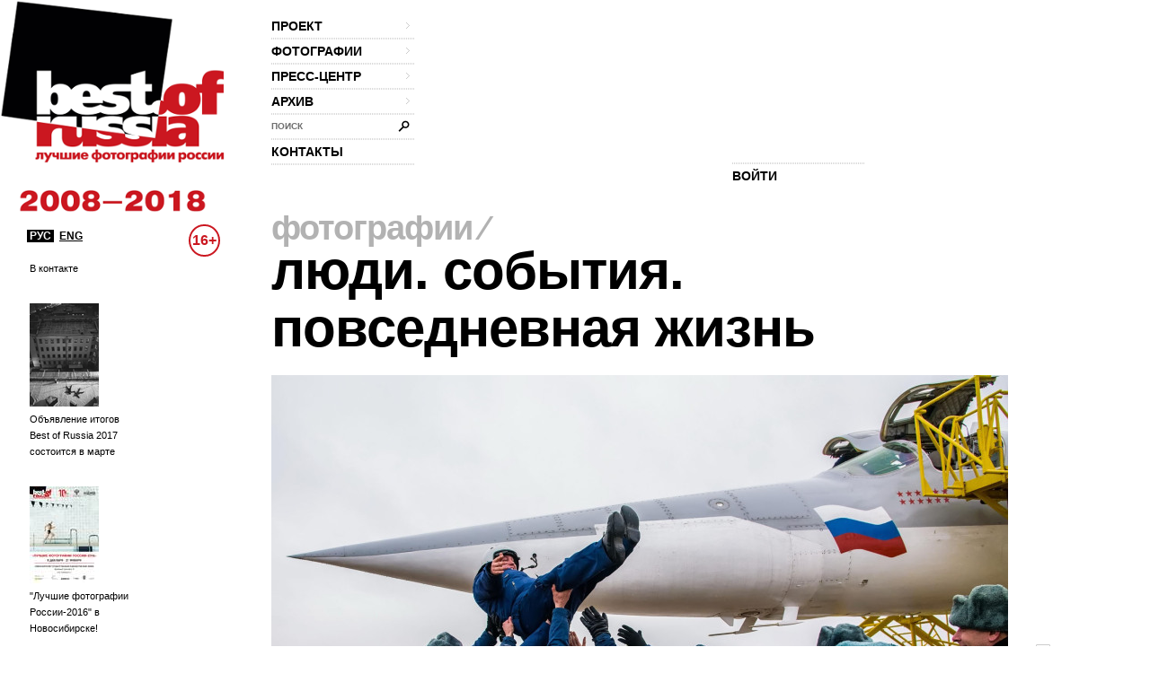

--- FILE ---
content_type: text/html; charset=utf-8
request_url: http://thebestofrussia.ru/ru/photo/223400
body_size: 6313
content:
<!DOCTYPE html PUBLIC "-//W3C//DTD XHTML 1.0 Strict//EN" "http://www.w3.org/TR/xhtml1/DTD/xhtml1-strict.dtd">
<html xmlns="http://www.w3.org/1999/xhtml">
<head>
  <meta http-equiv="Content-Type" content="text/html; charset=utf-8" />
  <meta name="title" content="The Best Of Russia 2017" />
    <meta content="website" property="og:type"/>
  <meta content="http://thebestofrussia.ru/ru/photo/223400" property="og:url"/>
  <meta content="Возвращение. Фото 3" property="og:title"/>
  <meta content="Летчики дальней авиации после успешного завершения контртеррористической операции в Сирии вернулись домой" property="og:description"/>
  <meta content="http://photo.thebestofrussia.ru/223400/353.jpg" property="og:image">
  <link href="http://photo.thebestofrussia.ru/223400/353.jpg" rel="image_src">
  <title>The Best Of Russia 2017</title>
  <link rel="shortcut icon" href="/favicon.ico" />
  <link rel="stylesheet" type="text/css" media="screen" href="/css/reset.css?1298557061" />
<link rel="stylesheet" type="text/css" media="screen" href="/css/global.css?1298557074" />
<link rel="stylesheet" type="text/css" media="screen" href="/css/main.css?1377090708" />
<link rel="stylesheet" type="text/css" media="screen" href="/css/styles.css?1510058392" />
<link rel="stylesheet" type="text/css" media="screen" href="/css/links.css?1509134770" />
  <script type="text/javascript" src="http://code.jquery.com/jquery-1.7.2.min.js"></script>
<script type="text/javascript" src="/js/global.js?1389602878"></script>
  <script type="text/javascript">// <![CDATA[
    SF_CULTURE = 'ru';
  // ]]></script>
  <script type="text/javascript">
    var _gaq = _gaq || []; _gaq.push(['_setAccount', 'UA-18079329-1']); _gaq.push(['_trackPageview']);
    (function() {
      var ga = document.createElement('script'); ga.type = 'text/javascript'; ga.async = true;
      ga.src = ('https:' == document.location.protocol ? 'https://ssl' : 'http://www') + '.google-analytics.com/ga.js';
      var s = document.getElementsByTagName('script')[0]; s.parentNode.insertBefore(ga, s);
    })();
  </script>
</head>
<body>
  <div class="wrapper">
    <div id="header">
  <div id="logo">
    <a href="/"><img src="/uploads/logo.png" alt="Best Of Russia / Лучшие фотографии России 2017" /></a>
  </div>

  <div class="nav-wrp" style="border-right: none;">
    <ul id="head-nav">
              <li class="nav-item">
        <a class="nav-item-inn" href="/ru/about">проект<span class="gt"></span></a>                  <ul class="sub-nav">
            
                          <li>
                <a href="/ru/about">о проекте</a>              </li>
                          <li>
                <a href="/ru/conditions">условия участия</a>              </li>
                          <li>
                <a href="/ru/jury">жюри</a>              </li>
                          <li>
                <a href="/ru/partners">партнеры</a>              </li>
                          <li>
                <a href="/ru/album">альбом</a>              </li>
                          <li>
                <a href="/ru/exhibition">выставка</a>              </li>
                          <li>
                <a href="/ru/prizes">призы</a>              </li>
                      </ul>
              </li>
    
                <li class="nav-item">
        <a class="nav-item-inn" href="/ru/winners/2017">фотографии<span class="gt"></span></a>                  <ul class="sub-nav">
                          <li class="sub-nav-clear"></li>            
                          <li>
                <a href="/ru/winners/2017">победители 2017</a>              </li>
                          <li>
                <a href="/ru/anniversary">100 лучших фото за 10 лет</a>              </li>
                      </ul>
              </li>
    
                <li class="nav-item">
        <a class="nav-item-inn" href="/ru/news">пресс-центр<span class="gt"></span></a>                  <ul class="sub-nav">
                          <li class="sub-nav-clear"></li><li class="sub-nav-clear"></li>            
                          <li>
                <a href="/ru/news">новости</a>              </li>
                          <li>
                <a href="/ru/massmedia">сми о нас</a>              </li>
                          <li>
                <a href="/uploads/press-release.pdf">пресс-релиз (.pdf)</a>              </li>
                      </ul>
              </li>
    
                <li class="nav-item">
        <a class="nav-item-inn" href="/ru/archive/2016">архив<span class="gt"></span></a>                  <ul class="sub-nav">
            
                          <li>
                <a href="/ru/archive/2016">2016</a>              </li>
                          <li>
                <a href="/ru/archive/2015">2015</a>              </li>
                          <li>
                <a href="/ru/archive/2014">2014</a>              </li>
                          <li>
                <a href="/ru/archive/2013">2013</a>              </li>
                          <li>
                <a href="/ru/archive/2012">2012</a>              </li>
                          <li>
                <a href="/ru/archive/2011">2011</a>              </li>
                          <li>
                <a href="/ru/archive/2010">2010</a>              </li>
                          <li>
                <a href="/ru/archive/2009">2009</a>              </li>
                          <li>
                <a href="/ru/archive/2008">2008</a>              </li>
                      </ul>
              </li>
    
                <li id="head-search" class="label-hide">
        <form action="/ru/search" id="head-search" method="get">
          <input type="text" name="query" class="head-search-inp" />
          <label for="story-name">поиск</label>
          <input type="submit" class="head-search-sbm" value="" />
        </form>
      </li>

    
                <li class="nav-item">
        <a class="nav-item-inn" href="/ru/contact">контакты</a>              </li>
    
      </ul>  </div>

  <!--?php include_partial('global/header-steps-'.$sf_user->getCulture(), array('current_step' => sfConfig::get('app_current_step', 1))) ?-->
  <div class="steps">
    <div class="second-step step" style="width: 83px; border: none;"></div>
    <div class="second-step step" style="width: 83px; border: none;"></div>
    <div class="first-step step" style="border: none;">
         <span class="seporator"></span>
  <a class="join-fest" href="/ru/login">ВОЙТИ</a>
    </div>
  </div>

  <div class="lang-switch" style="bottom: -90px; z-index: 10;">
    <a class="lang-switch__href lang-switch__href_active" href="/">РУС</a>    <a class="lang-switch__href" href="/en">ENG</a>  </div>

  <div class="censure" style="top: 250px; color: #cb1720;">16+</div>
</div>
    <div id="container">
              <div id="aside" style="top: 50px;">
          <div class="aside-news">
          <div class="aside-news-item">
      <a href="/ru/news/91">В контакте</a>    </div>
          <div class="aside-news-item">
      <a href="/ru/news/90"><img style="width: 77px; height: 115px;" src="/tmp/news_90_news-aside_9016dde11cfd719853c20e5642caf2d0b8c2632d.jpg" />Объявление итогов Best of Russia 2017 состоится в марте</a>    </div>
          <div class="aside-news-item">
      <a href="/ru/news/89"><img style="width: 77px; height: 108px;" src="/tmp/news_89_news-aside_2e7933847f5d1b5d21c2475d36f6301c97996346.jpg" />&quot;Лучшие фотографии России-2016&quot; в Новосибирске!</a>    </div>
          <div class="aside-news-item">
      <a href="/ru/news/88"><img style="width: 77px; height: 52px;" src="/tmp/news_88_news-aside_bee4da7c0b4141865ceee92a0b29860204587cdd.png" />ВИНЗАВОД объявляет старт приема работ для участия  в юбилейном проекте Best of Russia 2017</a>    </div>
          <div class="aside-news-item">
      <a href="/ru/news/87"><img style="width: 77px; height: 108px;" src="/tmp/news_87_news-aside_c7e02a75044c1f074391521f0502bf43d6e79aae.jpg" />Выставка &quot;Лучшие фотографии России - 2016&quot; в Калининграде</a>    </div>
  </div>        </div>
      
      <div id="content" class="">
                    <h2>
            
          <a href="/ru/photos">фотографии</a>              &frasl;
                        
          </h2>
  <h1><a href="/ru/photos/people">люди. события. повседневная жизнь</a></h1>

      
        
<div style="display: none;" class="crumbs">
              <h2>
            
          <a href="/ru/photos">фотографии</a>              &frasl;
                        
          </h2>
  <h1><a href="/ru/photos/people">люди. события. повседневная жизнь</a></h1>

      
</div>

<div class="photo-item-big">
  <div class="photo-item-big-img">
    <div class="big-img-wrp">
      <img style="width: 820px; height: 547px;" alt="Возвращение. Фото 3" src="http://photo.thebestofrussia.ru/223400/820.jpg" />    </div>

          <a href="/ru/photo/223401" class="prew-img">
        <span class="arr">&larr;</span>
        <img style="width: 74px; height: 56px;" alt="Девушка" src="http://photo.thebestofrussia.ru/223401/74.jpg" />      </a>
    
          <a href="/ru/photo/223399" class="next-img">
        <span class="arr">&rarr;</span>
        <img style="width: 74px; height: 49px;" alt="Мерген" src="http://photo.thebestofrussia.ru/223399/74.jpg" />      </a>
    
          <span class="navigation-arrows">
        используйте стрелки клавиатуры для быстрой навигации по фотографиям      </span>
      </div>

  <div class="photo-item-big-descr" style="width: 820px;">
    <div class="descr-l">
      <div class="photo-big-descr__row group">
        <b>автор</b>
        <span><a href="/ru/profile/45004">Игорь Замулаев</a></span>
      </div>
              <div class="photo-big-descr__row group">
          <b>город</b>
          <span>Киров</span>
        </div>
      
              <div class="photo-big-descr__row group">
          <b>регион</b>
          <span>Калужская обл.</span>
        </div>
      
      <div class="foto-counters">
  <span class="rate">12</span>
  <span class="comm">0</span>
  <span class="views">1994</span>
</div>
      <div class="send-a-fr photo-big-descr__row group">
        <b>поделиться</b>
        <span><a onclick="var w=window.open(this.href,'Вконтакте','width=550, height=450');w.focus();return false;" href="https://vk.com/share.php?url=http://thebestofrussia.ru/ru/photo/223400"><img src="/images/vkontakte.png" /></a><a onclick="var w=window.open(this.href,'Facebook','width=550, height=450');w.focus();return false;" href="http://www.facebook.com/sharer.php?u=http://thebestofrussia.ru/ru/photo/223400"><img src="/images/facebook.png" /></a>
<a onclick="var w=window.open(this.href,'Live Journal');w.focus();return false;" href="http://livejournal.com/update.bml?subject=Возвращение. Фото 3&amp;event=%3Cdiv+style%3D%22padding%3A29px+43px+40px+26px+%21important%3B+width%3A621px+%21important%3B+background-color%3A%23d7d7d7+%21important%3B+margin%3A0+%21important%3B+overflow%3Ahidden+%21important%3B%22%3E%3Cdiv+style%3D%22padding%3A0+%21important%3B+width%3A621px+%21important%3B+overflow%3Ahidden%3B+background%3A+%23fff+url%28http%3A%2F%2Fthebestofrussia.ru%2Fimages%2Fwii-bg.png%29+no-repeat+18px+9px+%21important%3B+position%3Arelative+%21important%3B%22%3E%3Cdiv+style%3D%22float%3Aleft%3B+width%3A360px%3B+margin%3A+9px+0+0+19px+%21important%3B%22%3E%3Ca+href%3D%22http%3A%2F%2Fthebestofrussia.ru%2F%22+style%3D%22float%3A+left%3B+width%3A64px%3B+height%3A47px%3B+margin%3A0+0+10px%3B+font-size%3A0%3B+text-indent%3A-1000px%3B+background%3A+url%28http%3A%2F%2Fthebestofrussia.ru%2Fuploads%2Flj_widget_logo.png%29%3B%22+title%3D%22The+best+of+Russia%22%3E%26nbsp%3B%3C%2Fa%3E%3Ch1+style%3D%22font%3A+bold+20px+Arial%2C+Helvetica%2C+sans-serif%3B+color%3A+%23b4b4b4%3B+text-transform%3A+uppercase%3B+width%3A+260px%3B+float%3A+left%3B+margin%3A+2px+0+0+16px%3B%22%3E%D0%A3%D1%87%D0%B0%D1%81%D1%82%D0%BD%D0%B8%D0%BA+%D0%BF%D1%80%D0%BE%D0%B5%D0%BA%D1%82%D0%B0+Best+of+Russia%26nbsp%3B%602017%3C%2Fh1%3E%3Ca+href%3D%22http%3A%2F%2Fthebestofrussia.ru%2Fru%2Fphoto%2F223400%22+style%3D%22%22%3E%3Cimg+src%3D%22http%3A%2F%2Fphoto.thebestofrussia.ru%2F223400%2F353.jpg%22+style%3D%22width%3A353px%3B+border%3A0+none%3B+margin-bottom%3A+15px%3B%22+alt%3D%22%22+%2F%3E%3C%2Fa%3E%3C%2Fdiv%3E%3Cdiv+style%3D%22width%3A154px%3B+float%3Aright%3B+margin%3A64px+16px+0+0%3B+font%3A12px%2F16px+normal+%21important%3B+font-family%3AArial+%21important%3B+color%3A%23000+%21important%3B%22%3E%3Cdiv+style%3D%22height%3A47px%3B%22%3E%3Cstrong+style%3D%22font-weight%3Abold%3B+text-transform%3Auppercase%3B%22%3E%D0%92%D0%BE%D0%B7%D0%B2%D1%80%D0%B0%D1%89%D0%B5%D0%BD%D0%B8%D0%B5.+%D0%A4%D0%BE%D1%82%D0%BE+3%3C%2Fstrong%3E%3C%2Fdiv%3E%3Cdiv+style%3D%22height%3A45px%3B%22%3E%3Ca+href%3D%22http%3A%2F%2Fthebestofrussia.ru%2Fru%2Fprofile%2F45004%22+style%3D%22text-decoration%3Anone%3B+color%3A%23000%3B%22%3E%D0%98%D0%B3%D0%BE%D1%80%D1%8C+%D0%97%D0%B0%D0%BC%D1%83%D0%BB%D0%B0%D0%B5%D0%B2+%2F+%D0%9A%D0%B0%D0%BB%D1%83%D0%B3%D0%B0%3C%2Fa%3E%3C%2Fdiv%3E%3Cdiv+style%3D%22height%3A30px%3B%22%3E%D0%9A%D0%B8%D1%80%D0%BE%D0%B2%3C%2Fdiv%3E%3Cdiv+style%3D%22height%3A46px%3B+padding-right%3A18px%3B%22%3E%D0%BB%D1%8E%D0%B4%D0%B8.+%D1%81%D0%BE%D0%B1%D1%8B%D1%82%D0%B8%D1%8F.+%D0%BF%D0%BE%D0%B2%D1%81%D0%B5%D0%B4%D0%BD%D0%B5%D0%B2%D0%BD%D0%B0%D1%8F+%D0%B6%D0%B8%D0%B7%D0%BD%D1%8C%3C%2Fdiv%3E%3Cdiv+style%3D%22margin%3A0+0+0+-53px%3B+font%3A10px%2F16px+normal+%21important%3B+font-family%3AArial+%21important%3B%22%3E%3Cspan+style%3D%22padding%3A3px+0+3px+16px%3B+margin-right%3A9px%3B+vertical-align%3A+top%3B+background%3A+url%28http%3A%2F%2Fthebestofrussia.ru%2Fimages%2Fico-foto.png%29+no-repeat+0+2px%3B%22%3E12%3C%2Fspan%3E%3Cspan+style%3D%22padding%3A3px+0+3px+15px%3B+margin-right%3A5px%3B+vertical-align%3A+top%3B+background%3A+url%28http%3A%2F%2Fthebestofrussia.ru%2Fimages%2Fico-foto.png%29+no-repeat+0+-18px%3B%22%3E0%3C%2Fspan%3E%3Cspan+style%3D%22padding%3A3px+0+3px+20px%3B+margin-right%3A5px%3B+vertical-align%3A+top%3B+background%3A+url%28http%3A%2F%2Fthebestofrussia.ru%2Fimages%2Fico-foto.png%29+no-repeat+0+-40px%3B%22%3E1994%3C%2Fspan%3E%3C%2Fdiv%3E%3C%2Fdiv%3E%3C%2Fdiv%3E%3C%2Fdiv%3E"><img src="/images/lj.png" /></a></span>
      </div>

              <form action="/ru/photo/223400/vote" class="seporator seporator-cont">
          <span>голосовать</span> <input type="submit" value="+1" />
        </form>
          </div>

    <div class="descr-r">
      <div class="sep-b photo-big-descr__row">
        <b>название</b>
        <span>Возвращение. Фото 3</span>
      </div>
              <div class="photo-big-descr__row">
          <b>описание</b>
          <div><p>Летчики дальней авиации после успешного завершения контртеррористической операции в Сирии вернулись домой</p></div>
        </div>
          </div>
  </div>

  
<div class="live-a-comm" id="comments" style="width: 820px;">
  <span class="seporator type1"></span>

  <div class="comm-l">
          <h3>
        <a href="/ru/login">войдите</a> или <a href="/ru/register?referer=http%3A%2F%2Fthebestofrussia.ru%2Fru%2Fphoto%2F223400">зарегистрируйтесь</a> чтобы оставить комментарий      </h3>
      </div>

  <div class="comm-r">
          <div class="no-comm">
        <img src="/images/vz-mini.png" alt="" />
        <span>эту фотографию ещё никто не прокомментировал</span>
      </div>
      </div>
  <span class="seporator type1"></span>
</div></div>

      </div>
    </div>

    <div id="footer">
  <div class="lang-sel">
    <span>РУС</span>
    <a href="/en">ENG</a>  </div>

  <div class="foo-item-org">
    <a href="http://www.winzavod.ru/" onclick="window.open(this.href);return false;"><img src="/images/vz.png" alt="Центр современного искусства Винзавод" /></a>
    <div class="underline-c">
      <div>организатор — </div><a href="http://www.winzavod.ru/" onclick="window.open(this.href);return false;">Центр современного искусства ВИНЗАВОД</a>
    </div>
  </div>
  <div class="foo-item-org-by">
    <a href="http://mkrf.ru/" onclick="window.open(this.href);return false;"><img src="/images/min-cult.png" alt="Министерства культуры Российской Федерации" /></a>
    <div class="underline-c">
      при поддержке <a href="http://mkrf.ru/" onclick="window.open(this.href);return false;">Министерства культуры Российской Федерации</a>
    </div>
  </div>

  <div class="foo-item-info underline-c">
    <div class="space-aft socials"><div>присоединяйтесь:</div>
      <!--a href="http://bestofrussia.livejournal.com/" onclick="window.open(this.href);return false;"><img src="/images/lj.png" /></a>
      <a href="http://twitter.com/thebestofrussia" onclick="window.open(this.href);return false;"><img src="/images/twitter.png" /></a-->
      
      <a href="http://vkontakte.ru/club24428572" onclick="window.open(this.href);return false;"><img src="/images/vkontakte.png" /></a>
      
    </div>
    <div class="space-aft"><a href="/agreement.doc">Пользовательское соглашение</a> (doc)</div>
    <div>
      для справок: <a href="mailto:photo@thebestofrussia.ru">photo@thebestofrussia.ru</a>
      присылайте свои работы также по адресу: 105120, г. Москва, 4-ый Сыромятнический переулок, дом 1, строение 6, ООО "ЦСИ"
    </div>
  </div>

  <div class="foo-item-made-by underline-c">
    <div>дизайн — <a href="http://zolotogroup.ru/" onclick="window.open(this.href);return false;">ZOLOTOgroup</a></div>
    <div class="space-aft">
      программирование — <a href="http://garin-studio.ru/" onclick="window.open(this.href);return false;">Garin Studio</a>
    </div>
    <div>
      &copy; 2026 Фонд поддержки современного искусства &laquo;ВИНЗАВОД&raquo;
    </div>
  </div>
  <!--LiveInternet counter--><script type="text/javascript"><!--
document.write("<a href='http://www.liveinternet.ru/click' "+
"target=_blank><img src='//counter.yadro.ru/hit?t26.1;r"+
escape(document.referrer)+((typeof(screen)=="undefined")?"":
";s"+screen.width+"*"+screen.height+"*"+(screen.colorDepth?
screen.colorDepth:screen.pixelDepth))+";u"+escape(document.URL)+
";"+Math.random()+
"' alt='' title='LiveInternet: показано число посетителей за"+
" сегодня' "+
"border='0' width='88' height='15'><\/a>")
//--></script><!--/LiveInternet--></div>  </div>
</body>
</html>


--- FILE ---
content_type: text/css
request_url: http://thebestofrussia.ru/css/styles.css?1510058392
body_size: 32008
content:
              /*header*/
.censure{
  position: absolute;
  top: 185px;
  left: 210px;
  color: red;
  font: 600 1.33em "Arial";
  border: 2px solid;
  border-radius: 100%;
  padding: 7px 2px;
}
#logo {
  width: 302px;
  float: left;
}
.nav-wrp {
  border-right: 1px solid #ccc;
  margin: 16px 0 0;
  position: relative;
  float: left;
  width: 339px;
  height: 190px;
}
.nav-wrp ul {
  list-style-type: none;
  width: 160px;
  margin: 0;
  overflow: hidden;
}
.nav-wrp .sub-nav {
  font-size: 0.92em;
  display: none;
  position: absolute;
  right: 9px;
  top: 0;
  width: 164px;
  z-index: 5;
}

.nav-wrp .open-nav .sub-nav { display: block;}

.nav-wrp li {
  background: url(/images/nav-bg.png) repeat 0 0;
  height: 28px;
  vertical-align: top;
  margin: 0;
}
.nav-wrp li a {
  position: relative;
  display: block;
  background-color: #fff;
  height: 26px;
  line-height: 26px;
}
#head-search form {
  position: relative;
  display: block;
  background-color: #fff;
  height: 26px;
  line-height: 26px;
}
.nav-item-inn {
  font-size: 1.17em;
  font-weight: bold;
  text-transform: uppercase;
}
.nav-wrp li a .gt {
  background: url(/images/head-arr.png) no-repeat 0 0;
  position: absolute;
  right: 6px;
  top: 9px;
  width: 4px;
  height: 7px;
  font-size: 13px;
  font-weight: normal;
}
.nav-wrp li a:visited .gt { background-position: 0 0;}
.nav-wrp li a:hover .gt { background-position: 0 -17px;}
.nav-wrp li a:active .gt { background-position: 0 -17px;}
.nav-wrp .sub-nav li a { text-transform:lowercase;}
.nav-wrp .sub-nav-clear {
  background: #fff;
  height: 28px;
}

.nav-wrp  .head-nav-active { background: none;}
.nav-wrp .sub-nav-show { display: block;}
.nav-wrp .head-nav-active .gt { background-position: 0 -34px !important;}
.nav-wrp .head-nav-active:visited .gt { background-position: 0 -34px !important;}
.nav-wrp .head-nav-active:hover .gt { background-position: 0 -17px !important;}
.nav-wrp .head-nav-active:active .gt { background-position: 0 -17px !important;}

#head-search { position: relative;}
#head-search label {
  position: absolute;
  left: 0;
  top: 0;
}
#head-search input { border: 0 none;}
.head-search-inp { background: none;}
.head-search-sbm {
  cursor: pointer;
  width: 25px;
  height: 25px;
  position: absolute;
  right: 0;
  top: 0;
  background: url(/images/ico.png) no-repeat center center;
  overflow: visible;
  padding: 0;
}
.steps {
  float: left;
  position: relative;
  margin: 15px 8px 0 0;
}
.first-step, .second-step, .third-step {
  height: 190px;
  border-right: 1px solid #ccc;
  float: left;
  overflow: hidden;
  position: relative;
}
.first-step { width: 147px; padding-right: 22px; color: #d44e40; margin-left: 8px;}
.first-step-time {
  background: url(/images/vz-mini.png) no-repeat left top;
  padding: 5px 0 0 22px;
  margin: 4px 0 1px;
  font-weight: bold;
}
.first-step-title {
  font-weight: bold;
  text-transform: uppercase;
  line-height: 16px;
  margin-bottom: 1px;
}
.first-step-comm {
  font-size: 0.92em;
  line-height: 16px;
}
.play-fest, .join-fest {
  width: 147px;
  height: 28px;
  line-height: 28px;
  font-size: 1.17em;
  font-weight: bold;
  display: block;
  position: absolute;
  left: 0;
}
.play-fest { bottom: 23px;}
.join-fest { bottom: -5px;}
.first-step .seporator {
  height: 2px;
  overflow: hidden;
  width: 147px;
  position: absolute;
  bottom: 22px;
  left: 0;
  margin: 0;
}
.jury-link {
  color: #FF3300 !important;
  font-weight: bold;
}
#timepad_btn, #ponominalu_btn{
  /*width: 50px;*/
  display: inline-block;
  margin-top: 5px;
  margin-bottom: 5px;
  margin-right: -4px;
  padding: 10px 0;
  color: white;
  font-size: 11px;
  text-transform: uppercase;
  cursor: pointer;
  position: relative;
}
#timepad_btn{
  padding-left: 25px;
  background-color: #d44e40;
}
#ponominalu_btn{
  padding-left: 18px;
  background-color: #1D1D1B;
}
#timepad_btn:hover > span{
  opacity: 0.6;
}
#ponominalu_btn:hover > span{
  opacity: 0.6;
}
#ponominalu_btn:after{
  top: 50%;
  right: -9px;
  margin-top: -5px;
  height: 10px;
  width: 22px;
  background: url(/images/ponominalu.png) no-repeat 0 0;
}
#timepad_btn:after{
  top: 50%;
  left: 5px;
  margin-top: -8px;
  height: 16px;
  width: 13px;
  background: url(/images/timepad.png) no-repeat 0 0;
}
#ponominalu_btn:after, #timepad_btn:after{
  content: '';
  position: absolute;
  z-index: 100;
  background-size: cover;
}
#ponominalu_btn:before, #timepad_btn:before{
  content: '';
  position: absolute;
  z-index: 10;
  top: 0;
  width: 0;
  height: 0;
  border: 17px solid transparent;
  border-right: 0;
}
#ponominalu_btn:before{
  border-left-color: #1D1D1B;
  right: -16px;
}
#timepad_btn:before{
  border-left-color: #d44e40;
  right: -17px;
}


                     /* #aside */

.aside-news { width: 114px; margin-left: 33px;}
.aside-news-item {
  margin-bottom: 30px;
  font-size: 0.92em;
  line-height: 1.65em;
}
.aside-news-item img { display:inline-block; margin: 0 90px 0 0;}

                    /* #content */

.enterance { overflow: hidden;}
.join-block-l, .join-block-r {
  float: left;
  width: 305px;
}


/**/
.join-block-l h3, .join-block-r h3 {letter-spacing: -1px; margin-bottom: 14px;}
/**/

.join-block-l {
  border-right: 1px solid #ccc;
  padding: 0 34px 10px 0;
  margin: 0 31px 30px 0;
}
.join-block-r p { font-size: 14px; margin-bottom: 2px; line-height: 1.6em;}
.enterance .join-block-r p { line-height: 1.44em; margin-bottom: 6px;}
.enterance .join-block-r .seporator { margin-bottom: 8px;}
.enterance .join-block-r input { margin-top: 4px;}
.enterance input.st { margin-bottom: 14px;}
.join-block-r input { cursor: pointer;}

.login-e-mail { width: 293px;}
.login-pass { width: 223px; float: left;}

.btn {
  display: inline-block;
  height: 24px;
  padding: 0 0;
  background: #f4f4f4;
  border: 1px solid #c5c5c5;
  overflow: hidden;
}
.btn input {
  height: 21px;
  cursor: pointer;
  margin-bottom: 0;
  padding: 0 5px;
  overflow: visible;
  border: 0 none;
}
.join-block-l .login-sbm  { float: right; margin-top: 1px;}
.enterance .join-block-l .login-sbm  { margin-top: 2px;}

.seporator {
  overflow: hidden;
  display: block;
  background: url(/images/nav-bg.png) repeat 0 0;
  height: 3px;
  margin: 0 0 8px;
}

                    /* #footer */


#footer { line-height: 1.64em; font-size: 0.92em;}

.lang-sel {
  position: absolute;
  left: 31px;
  bottom: 29px;
  font-size: 0.91em;
  font-weight: bold;
}
.lang-sel span {
  background: #000;
  color: #fff;
  padding: 0 2px 1px;
}
.lang-sel a { display: block; padding: 0 2px 1px; text-decoration: underline;}

.foo-item-org {
  padding-top: 4px;
  width: 123px;
  float: left;
  margin-right: 48px;
}
.foo-item-org-by {
  padding-top: 3px;
  float: left;
  width: 140px;
  margin-right: 27px;
}
.foo-item-info, .foo-item-made-by {
  float: left;
  padding-top: 35px;
  width: 258px;
  margin-right: 49px;
}
.foo-item-made-by { margin-right: 0; width: 200px;}
.space-aft { margin-bottom: 5px;}
.socials { margin-bottom:1px;}
.socials img { margin: 0 2px;}
.socials div { float: left; height: 18px; width: 100px;}
#footer .underline-c a { font-size: inherit;}

                          /* join.html */


.block-item { margin-bottom: 27px;}
#join-form {
  margin-bottom: 45px;
  width: 676px;
}
.join-l {
  float: left;
  width: 148px;
  font-weight: bold;
  text-transform: uppercase;
  margin-right: 39px;
}
.join-r {
  float: left;
  width: 489px;
}
.join-r label { clear: both;}
.join-r .fl { margin-right: 12px;}
.auth-item { overflow: hidden; margin-bottom: 3px;}

.valid {
  vertical-align:top;
  background: url(/images/sprites.png) no-repeat 0 0;
  width: 9px;
  height: 8px;
  display: none;
  margin: 0 -17px 0 8px;
  /*
margin: 0 0 0 8px;
*/
}
.valid-ok { display: inline-block;}
.valid-no { display: inline-block; background-position: -19px 0;}

.pos-rel { position: relative;}
.pop-comm-active { display: inline-block; background: none;}
.auth-item-end { margin-bottom: 20px;}
.pop-comment {
  z-index: 1;
  width: 111px;
  position: absolute;
  display: inline-block;
  background-color: #ee3124;
  font-size: 10px;
  line-height: 9px;
  color: #fff;
  padding:  5px;
  margin-left: 5px;
}
.join-agree .pop-comment {width:300px;}
.upload-photo .descr-l .pop-comment { width: auto;}
.pop-error-wrp { overflow: auto; margin-top:-6px;}
.pop-error-wrp .pop-error {
  float: left;
  clear: both;
  display: block;
  background-color: #ee3124;
  font-size: 10px;
  line-height: 9px;
  color: #fff;
  padding:  5px;
}
.pop-comm-t {
  background: url(/images/sprites.png) no-repeat 0 -18px;
  width: 4px;
  height: 9px;
  position: absolute;
  left: -4px;
  top: 2px;
}
#join-form .seporator { margin-bottom: 14px;}
#join-form .auth-item .seporator  {
  height: 8px;
  margin: 0 0 16px;
}
.join-e-mail { width: 300px;}
.join-pass, .join-pass-re { width: 213px;}
.join-name { width: 193px;}
.join-sec-name { width: 233px;}
.join-dd { width: 18px;}
.join-yy { width: 31px;}
.join-mm { margin: 3px 5px 0;}
.join-index { width: 45px;}
.join-region { width: 150px; margin: 3px 0 0;}
.join-city { width: 219px;}
.join-adres { width: 450px;}
.join-phone { width: 150px;}
.tel-wrp { line-height: 25px;}
.tel-wrp label { line-height: 13px;}
.join-tel-code { width: 44px; margin: 0 4px 15px 7px;}
.join-tel { width: 109px;}


.join-agree {
  padding-left: 10px;
  overflow: hidden;
  margin-bottom: 3px;
}
.checkbox {
  padding: 0;
  vertical-align: middle;
  margin: 0 12px 0 0;
  width: auto;
  height: auto;
  border: 0 none;
  background: none;
}
.join-agree .checkbox { height: 16px; overflow: visible;}
.agree-inn {
  margin-bottom: 12px;
  overflow: hidden;
  clear: both;
}
.join-agree label {
  float: left;
  width: 620px;
}
.seporator-cont {
  position: relative;
  margin: 0 0 12px;
  height: 36px;
  line-height: 37px;
  padding-right: 20px;
  padding: 0 20px 0 13px;
  clear: both;
}
#join-form .seporator-cont  { text-align: right;}
#join-form .seporator-cont span { display: inline-block;}
.seporator-cont .ann { vertical-align: top;}
.seporator-cont .btn { margin: 5px 10px 0 0;}

.ext { height: 50px !important;}


                  /*  join-next  */
.join-part2, .join-part1 {
  position: relative;
  z-index: 2;
}

.overlay-on .overlay-shadow {
  background-color: #fff;
  opacity: 0.8;
  display: block;
  position: absolute;
  z-index: 10;
  left: 0;
  top: 0;
  width: 150%;
  height: 100%;
  -ms-filter: "progid:DXImageTransform.Microsoft.Alpha(Opacity=70)";
  filter: alpha(opacity=70);
}

.one-line { display: block;}

.join-next-block { /*width: 677px;*/ overflow: hidden;}

.add-foto-form { overflow: hidden;}
.add-foto-l {
  overflow: hidden;
  position: relative;
  background: url(/images/nav-bg.png) repeat 0 0;
  width: 211px;
  height: 163px;
  float: left;
  margin-right: 12px;
  margin: 0 12px 34px 0;
}
.add-foto-r {
  float: left;
  width: 440px;
  margin-bottom: 34px;
}
.add-foto-r .join-l { width: 65px; margin: 0; padding-top: 4px;}
.add-foto-r .join-r { width: 364px; margin: 0;}
#foto-upload { display: block;}
#add-file-btn {
  display: block;
  margin-top: -14px;
  position: absolute;
  text-align: center;
  top: 50%;
  width: 209px;
}
#add-file-btn .file-upload-btn {
  cursor: pointer;
  font-size: 60px;
  right: 0;
  opacity: 0;
  position: absolute;
  top: 0;
  border:0;
  background:transparent;
  display:block;
  height:35px;
  width:215px;
  background-image:none;
  filter:alpha(opacity=0);
}
#add-file-btn .file-upload-fake {
  overflow: visible;
  padding: 0 3px;
}
.account-add-foto .descr-l .pop-comm-active {
  position: absolute;
  left: -14px;
  top: 0;
  width: 100%;
}
.add-foto-name { width: 276px;}
textarea.add-foto-about {
  width: 352px;
  height: 86px;
  overflow: auto;
  line-height: 18px;
}
.foto-diskr-2 { font-size: 0; margin-bottom:5px;}
.add-foto-r .join-region { margin: 3px 0 0; width: 159px;}
.add-foto-r .join-city { width: 178px;}

.add-foto-nom { width: 201px; margin: 0;}

.add-foto-form .seporator-cont { text-align: right;}
.add-foto-form .seporator-cont label {
  margin-right: 30px;
  display: inline-block;
  vertical-align: top;
}
.join-agree-3 {
  margin:0 5px 0 0;
  vertical-align: middle;
}
.add-foto-form .btn { margin-right: 0;}



                  /*  foto-list.html  */
.foto-list { width: 678px; padding-right: 39px;}




.foto-list .seporator { height: 7px; margin: 0 0 5px;}

.cont-nav-wrp {
  overflow: hidden;
  padding-bottom:25px;
}
.cont-nav {
  white-space: nowrap;
  float: left;
  margin: 0 15px 0 0;
  padding-bottom: 4px;
}
.cont-nav li {
  display: inline-block;
  vertical-align: top;
  margin: 0 2px 0 0;
  list-style-type: none;
  font-size: 0.92em;
  font-weight: bold;
  text-transform: uppercase;
}
.cont-nav .cont-nav-name {
  margin-left: 14px;
  line-height: 18px;
  font-weight: normal;
  text-transform: uppercase;
}
.cont-nav li a {
  display: block;
  float: left;
  height: 19px;
  line-height: 18px;
  margin: 0 4px;
}

.cont-nav .cont-nav-active {
  float: left;
  height: 19px;
  line-height: 18px;
  background: #000;
  padding: 0 6px;
  color: #fff;
}
.cont-nav-l {
  margin-right: 40px;
  float: left;
}
.cont-nav-c {
  overflow: hidden;
}
.cont-nav-r {
  font-weight: bold;
  position: absolute;
  right: 10px;
  top: 0;
}
.cont-nav-r span.cont-nav-prew,
.cont-nav-r span.cont-nav-next { color: #868686;}
.foto-list .seporator-cont {
  font-size: 0.92em;
  text-transform: uppercase;
  height: 55px;
  line-height: 46px;
  padding-right: 260px;
  margin: 0 0 17px;
}
.pages {
  float: left;
  margin-right: 5px;
}
.paginator-wrp {
  overflow-x: auto;
  overflow-y: hidden;
  margin-top: 10px;
  height: 40px;
}

.paginator td { line-height: 100%;}
.paginator  a {
  display: inline-block;
  height: 24px;
  line-height: 24px;
  background-color: #fff;
  padding: 0 6px;
}
.paginator  span {
  display: inline-block;
  height: 24px;
  line-height: 24px;
  cursor: default;
  background: #000;
  color: #fff;
  padding: 0 6px;
}
.arr {
  font-size: 15px;
  margin: 0 7px;
}
.cont-nav-r a {
  margin: 0 7px;
}
.photos-items-list { margin: 0 -22px -18px 0;}
 .foto-item {
  width: 210px;
  margin: 0 21px 69px 0;
  display: inline-block;
  vertical-align: top;
}
.block { display: block;}
.foto-item-img img { width: 209px;}
.foto-item-img { font-size: 0;}
.foto-item div {
  padding: 6px 0 9px 0;
  position: relative;
  background: url(/images/miini-sep.png) repeat-x 0 bottom;
}
.foto-item div img {
  position: absolute;
  left: 0;
  top: 11px;
}
.foto-item .download {
  font-size:11px;
  font-weight:bold;
  letter-spacing:1px;
  text-transform:uppercase;
}
.foto-item-name {
  text-transform: uppercase;
  font-weight: bold;
}
.foto-item .foto-item-name { line-height: 16px; padding-top: 4px;}
.foto-item .foto-item-auth { padding-top: 7px;}
.foto-item .foto-item-auth img { top: 13px;}
.foto-item  .foto-item-place { padding-bottom: 10px;}
.foto-item  .foto-item-place img { top: 8px;}
.foto-item .foto-item-nom { padding-top: 3px;}
.foto-item .foto-item-nom img { top: 9px;}

.foto-item .counters-by-rate { padding: 7px 0 10px 0;}

                  /*  photo-item.html  */


.photo-item-big { float: left;}
.photo-item-big-descr, .live-a-comm { margin-bottom: 25px; width: 100%;}
.photo-item-big-descr:after {
  clear:both;
  content:"";
  display:block;
  height:0;
  visibility:hidden;
}
.big-img-wrp { overflow: hidden; display: inline-block; font-size: 0; vertical-align: bottom;}
.photo-item-big-img { position: relative; display: inline-block;}
.prew-img, .next-img { position: absolute; bottom: 0; width: 74px;}
.prew-img img, .next-img img { width: 74px; vertical-align: bottom;}
.prew-img { text-align: left; left: -86px;}
.next-img { text-align: right; right: -87px;}

.prew-img:link img, .next-img:link img { opacity: 0.6;}
.prew-img:visited img, .next-img:visited img { opacity: 0.6;}
.prew-img:hover img, .next-img:hover img { opacity: 1;}
.prew-img:active img, .next-img:active img { opacity: 1;}
.photo-item-big-img .arr { font-size: 18px; margin:0 2px;}
.navigation-arrows {
  background: url(/images/arrows-nav.png) no-repeat 0 top;
  position: absolute;
  right: -120px;
  bottom: 151px;
  width: 107px;
  font-size: 0.92em;
  padding-top: 40px;
  line-height: 14px;
}
.descr-l {
  width: 209px;
  float: left;
  margin-right: 22px;
}

.descr-l div, .sep-b {
  background: url(/images/miini-sep.png) repeat-x scroll 0 bottom transparent;
  padding: 7px 0 10px 39px;
  position: relative;
}
.sep-b { font-weight: bold; text-transform: uppercase;}
.descr-l div img, .descr-r div img {
  left: 0;
  position: absolute;
  top: 14px;
}
.descr-r { width: 566px; float: left;}
.photo-item-big-descr .descr-r {
  margin-left: 231px;
  width: auto;
  float: none;
}
.descr-r div { position: relative; padding: 7px 0 10px 0;}
.rate,
.comm,
.views {
  cursor: pointer;
  padding: 3px 0 3px 16px;
  font-size: 0.83em;
  margin-right: 9px;
  vertical-align: top;
  background: url(/images/ico-foto.png) no-repeat 0 3px;
}
.comm { background-position: 0 -18px; margin-right: 4px;}
.views { background-position: 0 -41px; padding-left: 20px;}

.rate:hover { background-position: -100px 3px; color: #3cb6ce;}
.comm:hover { background-position: -100px -18px; color: #3cb6ce;}
.views:hover { background-position: -100px -41px; color: #3cb6ce;}

.descr-l .send-a-fr { padding-left: 61px;}
.send-a-fr a { margin-right: 6px;}
.descr-l .foto-counters { padding-left: 0;}
.descr-l .seporator-cont { text-align: center; line-height: 28px; height: 32px;}

.descr-l div.send-a-fr a img { position: relative; top: auto; }

.seporator.type1 {
  clear: both;
  height: 13px;
}
.live-a-comm { overflow: hidden;}
.live-a-comm form { margin-bottom: 39px;}
.live-a-comm h3 a { border-bottom: 1px solid;}
.comm-l {
  float: left;
  width: 330px;
  margin-right: 39px;
}
.comm-r {
  margin-left: 369px;
  padding: 12px 0;
  position: relative;
  margin-bottom: 11px;
}
.comments-wrp {
  overflow: auto;
  max-height: 434px;
}
textarea.live-a-comm-inp {
  width: 316px;
  height: 98px;
}
.opacity {
  background: url(/images/live-a-comm.png) repeat-x 0 0;
  position: absolute;
  right: 17px;
  width: 100%;
  height: 49px;
}
.opa-t { top: -8px; /* 0 */}
.opa-b {
  background-position: 0 bottom;
  bottom: 0;
}
.comm-item {
  background: url(/images/miini-sep.png) repeat-x scroll 0 bottom transparent;
  margin-bottom: 12px;
  padding: 0 0 17px;
  line-height: 17px;
}
.comm-item .date {
  margin-left: 7px;
  font-size: 0.83em;
  color: #bfbfbf;
}
.comm-item a.reply:link,
.comm-item a.reply:visited {
  border-bottom: 1px dashed #969696;
  color: #969696;
}
.comm-item a.reply:hover,
.comm-item a.reply:active {
  border-bottom: 1px dashed #333333;
  color: #333333;
}
.comm-item a.reply {
  display: inline-block;
  line-height: 1em;
  margin-left: 7px;
}
.comm-item.reply-admin {
  padding-left: 40px;
}
.comm-item.reply-admin strong {
  color: #D44E40;
}
.no-comm {
  padding: 40px 0;
  vertical-align: middle;
  font-weight: bold;
  color: #ee3124;
  text-align: center;
}
.no-comm img { display: block; margin: 0 auto 10px;}





                  /*  main.html  */

.main-p-nom { margin-bottom: 30px;}
.main-p-img {
  width: 677px;
  display: block;
  margin-bottom: 28px;
}
.main-p-img img {
  width: 677px;
}

.border-b {
  background: url(/images/miini-sep.png) repeat-x scroll 0 bottom transparent;
  margin-bottom: 6px;
  width: 100%;
}
table.border-b td {
  height: 35px;
  padding: 0 0 5px;
  vertical-align: bottom;
}
.nom-item {
  display: inline-block;
  vertical-align: top;
  width: 126px;
  margin-right: 9px;
}
.nom-item-2line { margin-top: -14px;}
.nom-item img { width: 126px;}
.nom-item h3 { margin-bottom: 7px;}
.nom-item .border-b { padding: 11px 0 5px; text-transform: lowercase;}
.nom-item > a { vertical-align: top; }

.nom-item.single-nom { width: 677px; }
.single-nom table.border-b td {
  font-size: 25px;
  text-align: center;
}
.single-nom img { vertical-align: top; }


                  /*  account.html  */


.active-cabinet {
  background: url(/images/nav-bg.png) repeat 0 0;
}
.account-p { width: 675px;}
.account-p .cont-nav { margin-bottom: 21px;}
.account-p .uppercase { margin-bottom: 16px;}

.photo-descr { margin-bottom: 54px;}
.account-p .photo-descr { clear: both;}
.descr-item { overflow: hidden; margin-bottom: 30px;}
.photo-descr .descr-l div { background: none}
.photo-descr .descr-l a img { width: 209px;}
.photo-descr .descr-r { width: 639px;/*444px*/ margin-right: -200px;}

.account-p .photo-descr .descr-r { width: 480px;}
.photo-descr .descr-r div img { top: 3px;}
.photo-descr .border-b { line-height: 17px; width: auto; padding-right: 16px}
.photo-descr .descr-r .nomination-wrp img { top: 5px;}
.photo-descr div { padding-top: 3px; margin-bottom: 6px;}

.photo-descr .descr-l { margin-right: 12px;}
.photo-descr .descr-l .foto-counters { padding-top: 3px; }
.photo-descr .descr-item { margin-bottom: 12px; margin-right:-200px;}

.place { overflow: hidden;}
.place.group { overflow: visible;}
.place div {
  padding: 0;
  width: auto;
  margin-right:15px;
  float: left;
  position: relative;
}
.upload-photo .place div { margin-right: 22px; width: auto;}

.place div img {
  margin: 0 0 7px;
  display: block;
  position: relative;
  top: auto;
}
.message-big, .photo-descr .message-big {
  clear: both;
  margin-left: 28px;
  color: #fff;
  position: relative;
  margin-bottom: 1px;
}
.mess-l {
  background: url(/images/sprites.png) no-repeat 0 -58px;
  width: 28px;
  height: 35px;
  position: absolute;
  left: -28px;
  top: 0;
}
.mess-close {
  background: url(/images/sprites.png) no-repeat 0 -37px;
  width: 11px;
  height: 11px;
  position: absolute;
  right: 14px;
  top: 10px;
}
.mess-cont {
  display: block;
  background-color: #ee3124;
  line-height: 18px;
  padding: 7px 150px 8px 13px;
}
.mess-cont a { text-decoration: underline;}
.mess-cont a:link { color: #fff;}
.mess-cont a:visited { color: #fff;}
.mess-cont a:hover { color: #000;}
.mess-cont a:active { color: #000;}

.account-p .link2blog {
  display: inline-block;
  background-color: #fff;
  padding-left: 7px;
  margin-top: 7px;
  height: 25px;
}
.account-p .seporator-cont { height: 38px;}
.account-p .link2blog img {
  margin: 11px 8px 0 0;
  vertical-align: top;
}
.account-p .link2blog a {
  display: inline-block;
  height: 16px;
  margin: 5px 6px 0 0;
  vertical-align: top;
}
.account-p .link2blog a img {
  vertical-align: top;
  margin: 0;
}

.mess-big-edit { float: right; margin: 7px 0 0;}
.mess-big-del { float: right; margin: 7px 0 0; color: #EE3124;}

form.photo-descr .descr-r input,
form.photo-descr .descr-r textarea { margin-bottom: 0;}
form.photo-descr .descr-r div { padding-top: 0;}
form.photo-descr .place span img { margin: 0 0 7px;}
form.photo-descr .join-city { width:178px;}

.account-add-foto .descr-l {
  position: relative;
  background:url(/images/nav-bg.png) repeat 0 0;
  height: auto;
  width: 209px;
  min-height: 163px;
}
.account-add-foto .seporator-cont {
  text-align: right;
  width: 642px;
}
.account-add-foto .seporator-cont label {
  margin-right: 5px;
}

.account-p .photo-descr .seporator-cont { padding-left: 9px;}
.error404 { width: 670px;}

                  /*  contacts.html  */

.text-p-padding { padding-bottom: 40px;}
.map {
  width: 676px;
  height: 403px;
  margin: 0 0 33px;
  overflow: hidden;
}
.contacts-item { margin: 0 0 23px;}
.contacts-item p { margin: 0;}




                  /*  about-us-smi.html  */


.smi { width: 943px;}
.smi-item { margin: 0 0 55px;}
.smi-item a { text-decoration: none;}
.video-wrp { margin-bottom: 20px; overflow: hidden;}

.smi-details {
  background: url(/images/nav-bg.png) repeat 0 0;
  /* height: 32px; */
  padding: 3px 0;
  vertical-align: top;
}
.smi-details .bg {
  background-color: #fff;
  /* height: 32px */
}
.smi-details .bg .smi-logo {
  display: inline-block;
  margin: 5px 20px 0 0;
}
.smi-details .bg .smi-logo img { vertical-align: middle;}
.smi-details .bg .smi-details-in {
  font-size: 11px;
  display: inline-block;
  vertical-align: top;
  margin: 0 20px 0 0;
  line-height: 32px;
}


                  /*  news.html  */

.news-list { width: 943px;}
.news-item {
  background:url(/images/miini-sep3.png) repeat-x  0 bottom;
  margin-bottom: 25px;
  padding-top: 30px;
  overflow: hidden;
}
.news-item a { text-decoration: none;}
.news-item h3 { margin-bottom: 0;}
.news-item p { margin-bottom: 6px;}
.news-item-imgs { margin-bottom: 5px;}
.news-item-imgs a { margin: 0 6px 7px 0;}
.news-item .date {
  font-weight: normal;
  display: inline-block;
  font-size: 16px;
  color: #b0b0b0;
  width: 88px;
}
.news-list .news-item-imgs {}

                  /*  news-inside.html  */

.news-date-h1 {
  display: inline-block;
  font-size: 16px;
  line-height: 43px;
  vertical-align: bottom;
  color: #b0b0b0;
  letter-spacing: 0;
  text-align: right;
  font-weight: normal;
}
.news-inside p { width: 660px;}
.news-inside-img img { margin: 0 18px 28px 0;}

                  /* participant.html */



.participant .uppercase { margin-bottom: 32px;}
.participant .uppercase strong { margin: 0 12px 0 7px;}
.participant .foto-counters { padding-left:0;}
.participant .foto-item { margin-bottom: 34px;}

                  /* about.html */

.about { width: 676px;}

.about-title {
  width: 630px;
  text-transform: uppercase;
  position: relative;
  font-size: 1.83em;
  line-height: 34px;
  color: #d14638;
}
.about-title .vz-logo-mini {
  position: absolute;
  left: -29px;
  top: 8px;
}
.about-title-comm {
  font-size: 11px;
  display: block;
  text-transform: none;
}

.about-map {
  width: 676px;
  height: 403px;
  margin-bottom: 20px;
}
.about-steps { margin-bottom: 20px;}
.about-steps p {
  padding-bottom: 12px;
  margin-bottom: 8px;
  background: url(/images/miini-sep4.png) repeat-x  0 bottom;
}
.about-steps p strong { display: block;}

.stat { overflow: hidden;}
.stat-item {
  float: left;
  width: 119px;
  margin-right: 19px;
}
.stat-item div {
  font-weight: bold;
  padding-bottom: 8px;
  margin-bottom: 12px;
  font-size: 2.23em;
  background: url(/images/miini-sep4.png) repeat-x  0 bottom;
}
.stat-item  .stat-head { font-size: 0.92em; font-weight: normal;}
.stat-item-last { margin-right: 0;}

.text-block { margin-bottom: 20px; overflow: hidden;}

.video-wrp { overflow: hidden; margin: 0 -20px 20px 0;}
.video-item { float: left; margin: 0 20px 14px 0;}
.video-item h3 { margin-bottom: 6px}
.video-item embed { height: 210px !important;}

                  /* judges.html */

.judgies ,.partners { width: 676px;}
.judgies .seporator, .partners .seporator {
  clear: both;
  height: 13px;
  margin-bottom: 18px;
}
.judgies-item, .partners-item { overflow: hidden;}
.judgies-l {
  float: left;
  width: 178px;
  margin: 0 28px 18px 0;
}
.judgies-l img { display: inline-block; vertical-align: top;}
.judgies-r {
  float: left;
  width: 470px;
  margin-bottom: 18px;
}
.judgies-r h4 { margin-bottom: 8px;}
.judgies-info, .partners-info {
  background: url(/images/nav-bg.png) repeat 0 0;
  font-size: 0.92em;
  padding: 3px 0;
  margin-bottom: 8px;
}
.judgies-info div, .partners-info div {
  background-color: #fff;
  line-height: 26px;
}
.judgies-r p, .partners-item p {
  padding-right: 24px;
  font-size: 1.17em;
}

                  /* partners.html */

.partners .seporator { margin-bottom: 37px;}
.partners-logo {
  display: inline-block;
  margin-bottom: 10px;
}
.partners-more-info { overflow: hidden; margin-bottom: 4px;}
.partner-special {
  padding-top: 12px;
  background: url(/images/miini-sep3.png) repeat-x  0 top;
}
.partner-special p { margin-bottom: 10px;}
.partners .photos-items-list { margin: 0 -23px -18px 0;}
.partners .photos-items-list .foto-item { margin-right: 21px;}


                  /* prizes.html */

.prize {
	float: left;
	font-size: 1.17em;
	margin: 0 0 18px;
	padding-right: 10px;
	width: 226px;
	line-height:1.4;
}
img.logoComp {
	margin:0 0 12px;
}
.judgies-item {
	position:relative;
	background: url("/images/miini-sep3.png") repeat-x;
	padding-top:14px;
}
.judgies-l {
	float: right;
	margin: 0 0 38px;
	width: auto;
}
.judgies-item .foto-item {
	margin: -6px 7px 0 20px;
	float: right;
	width: 204px;
}
.clear { clear:both; }
.judgies-item .seporator {
	margin-bottom:44px;

}
.judgies-l img {
	padding-top:1px;
}.judgies-l.last {
	margin:0 0 19px;
}


table.stat {
  width: 100%;
}

table.stat tbody td {
  font-weight: bold;
  font-size: 2.23em;
}


table.stat thead td {
  font-size: 0.92em;
  font-weight: normal;
}

table.onerow tbody td {
  font-size: 1.33em;
  font-weight: normal;
  line-height: 26px;
  background: url(/images/miini-sep3.png) repeat-x  left bottom;
}

table.onerow tbody td strong {
  display: block;
}

table.stat tr + tr {
  font-size: 1em;
}

.language-tabs{
  margin:0 0 25px!important;
}
.language-tabs a{
  font-size:24px;
  color:#dedede;
  margin-right:20px;
  position:relative;
}
.language-tabs a.form_active{
  color:#ff8c95;
  border-bottom:2px solid #ff8c95;
}
.photo-form-label{
  font-size:9px;
  text-transform:uppercase;
  color:#7A7A7A;
  display:inline-block;
  margin-right:5px;
  width:70px;
  font-weight:bold;
  vertical-align:top;
}
.photo-form-label_block{
  display:block;
  margin-right:0;
}
.photo-form-label_place{
  float:left;
}
.photo-form-label_long{
  width:auto;
}
.row_country{
  margin-bottom:15px;
}
.form__errs-count{
  position:absolute;
  display:block;
  background: url(/images/errors-png.png) repeat 0 0;
  width:20px;
  height:18px;
  font-size:12px;
  color:#fff;
  padding:3px 0 0 0;
  right: -15px;
  top: -5px;
  text-align:center;
}
.lang-switch{
  position:absolute;
  bottom:-20px;
  left:30px;
}
.lang-switch__href{
  text-transform:uppercase;
  font-weight:bold;
  color:#000;
  text-decoration:underline;
}
.lang-switch__href_active{
  color:#fff!important;
  background-color:#000;
  text-decoration:none;
  padding:0 3px;
  margin-right:3px;
}
.lang-switch__href_active:hover{
  color:#fff!important;
  text-decoration:none!important;
}

.nomination-descr{
  width:670px;
  margin-bottom:20px!important;
}
.nomination-descr h2{
  color:#363636;
  text-transform:none;
  font-size:20px;
}
.nomination-descr p{
  color:#363636;
}
.group:before,
.group:after {
  content: "";
  display: table;
}
.group:after {
  clear: both;
}
.group {
  zoom: 1;
}
.photo-item-row > span{
  float:left;
  width:50px;
  font-size:11px;
  color:#7a7a7a;
  text-transform:lowercase;
  font-weight:normal;
}
.photo-item-row > div, .photo-item-row > p{
  float:right;
  width:140px;
  background:none;
  padding:0;
}
.foto-item .download a{
  margin-left:70px;
}
.descr-l .photo-big-descr__row{
  padding-left:0px;
}
.descr-l .photo-big-descr__row b{
  font-size:11px;
  color:#7a7a7a;
  text-transform:lowercase;
  font-weight:normal;
  margin-right:10px;
  vertical-align:top;
}
.descr-l .photo-big-descr__row span{
  display:inline-block;
  width:160px;
}
.descr-l .photo-big-descr__row.send-a-fr span{
  width:100px;
}
.descr-r .photo-big-descr__row{
  position:relative;
}
.descr-r .photo-big-descr__row b{
  position:absolute;
  top:7px;
  left:0;
  font-size:11px;
  color:#7a7a7a;
  text-transform:lowercase;
  font-weight:normal;
}

.descr-r .photo-big-descr__row span,
.descr-r .photo-big-descr__row div{
  padding:0 0 0 60px;
}
.link2blog b{
  font-size:11px;
  color:#7a7a7a;
  text-transform:lowercase;
  font-weight:normal;
  display:inline-block;
  position:relative;
  top:-5px;
  margin-right:8px;
}
.prize-label{
  font-size:11px;
  color:#7a7a7a;
  text-transform:lowercase;
  font-weight:normal;
  position:absolute;
  left:0;
}
.judgies-item .foto-item div{
  position:relative;
  padding-left:65px;
}
.foto-item-name_profile, .foto-item-nomination{
  padding-left:62px!important;
}
.foto-item-name_profile span, .foto-item-nomination-label{
  font-size:11px;
  color:#7a7a7a;
  text-transform:lowercase;
  font-weight:normal;
  display:inline-block;
  position:absolute;
  left:0;
}
.cont-nav-special{
  position:relative;
}
.cont-nav-special-descr{
  position:absolute;
  display:inline-block;
  color:#fff;
  right:0;
  padding:3px 5px;
  top:23px;

}

--- FILE ---
content_type: text/css
request_url: http://thebestofrussia.ru/css/links.css?1509134770
body_size: 105
content:
a:hover {color: #CB171E;}
a:active {color: #CB171E;}
.cont-nav-special-descr {background-color: #CB171E;}